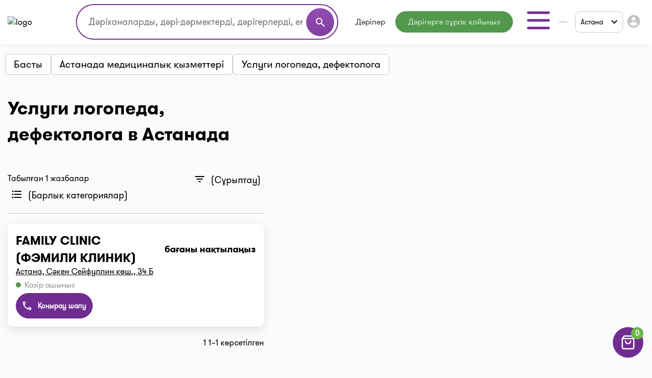

--- FILE ---
content_type: text/html; charset=utf-8
request_url: https://www.google.com/recaptcha/api2/aframe
body_size: 267
content:
<!DOCTYPE HTML><html><head><meta http-equiv="content-type" content="text/html; charset=UTF-8"></head><body><script nonce="eiXEpDQ-rTYwvBO_IRgIHA">/** Anti-fraud and anti-abuse applications only. See google.com/recaptcha */ try{var clients={'sodar':'https://pagead2.googlesyndication.com/pagead/sodar?'};window.addEventListener("message",function(a){try{if(a.source===window.parent){var b=JSON.parse(a.data);var c=clients[b['id']];if(c){var d=document.createElement('img');d.src=c+b['params']+'&rc='+(localStorage.getItem("rc::a")?sessionStorage.getItem("rc::b"):"");window.document.body.appendChild(d);sessionStorage.setItem("rc::e",parseInt(sessionStorage.getItem("rc::e")||0)+1);localStorage.setItem("rc::h",'1769600019476');}}}catch(b){}});window.parent.postMessage("_grecaptcha_ready", "*");}catch(b){}</script></body></html>